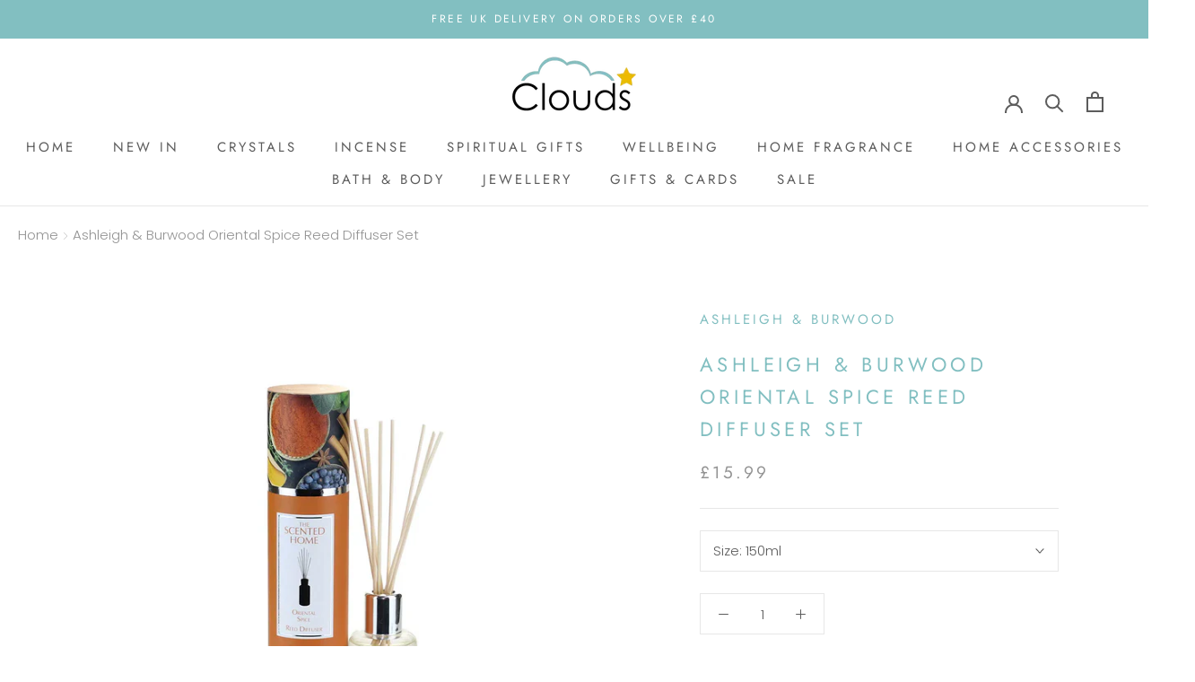

--- FILE ---
content_type: text/css
request_url: https://www.cloudsonline.co.uk/cdn/shop/t/2/assets/custom.css?v=150678293922153908921730901531
body_size: 0
content:
@charset "UTF-8";@media screen and (max-width: 720px){.Container{padding:0 10px}}.ProductItem__Actions{padding-top:1em;margin-top:auto;justify-self:flex-end}.ProductItem{height:100%}.ProductItem__Wrapper{height:100%;display:flex;flex-direction:column}.Grid{display:flex;flex-wrap:wrap}.ShopTheLook__ProductItem .ProductItem__Wrapper{display:block}.Breadcrumbs{color:var(--text-color-light);padding:20px}@media screen and (max-width: 640px){.Breadcrumbs{font-size:smaller;padding:10px}}.BreadcrumbSep{display:inline-block}.BreadcrumbSep .Icon{height:.5em;width:.5em}@media screen and (max-width: 640px){.CollectionList .CollectionItem:nth-child(n+4){display:none}}.HorizontalList--spacingNone{margin-left:0;margin-right:0}.HorizontalList--spacingNone .HorizontalList__Item{margin-right:0;margin-left:0}.MultiColumn .Carousel__Cell{display:inline-block;padding-right:10px;text-align:center;width:30%}@media screen and (max-width: 720px){.MultiColumn{overflow:hidden}}@media screen and (min-width: 720px){.MultiColumn .Carousel__Cell{width:25%;padding-right:20px}}@media screen and (min-width: 940px){.MultiColumn[data-desktop-count="4"] .Carousel__Cell{width:25%}.MultiColumn[data-desktop-count="5"] .Carousel__Cell{width:20%}.MultiColumn[data-desktop-count="6"] .Carousel__Cell{width:16.666%}.MultiColumn[data-desktop-count="7"] .Carousel__Cell{width:14.285%}.MultiColumn[data-desktop-count="8"] .Carousel__Cell{width:12.5%}}.MultiColumn__Title{font-size:10px;padding-top:15px;text-transform:uppercase;letter-spacing:.2em}@media screen and (min-width: 720px){.MultiColumn__Title{font-size:12px}}.MultiColumn__Image--circle{border-radius:100%;border:3px solid #82bfc1;padding:3px}.MultiColumn .flickity-prev-next-button{top:calc(50% - 22.5px);top:65px}.MultiColumn .flickity-prev-next-button.previous{left:-60px}.MultiColumn .flickity-prev-next-button.next{right:-60px}.Section--spacingTight{margin:25px 0}.shopify-section--bordered>.Section--spacingTight{padding:25px 0;margin-top:0;margin-bottom:0}@media screen and (min-width: 1008px){.Section--spacingTight{margin:40px 0}.shopify-section--bordered>.Section--spacingTight{padding:40px 0}}
/*# sourceMappingURL=/cdn/shop/t/2/assets/custom.css.map?v=150678293922153908921730901531 */
